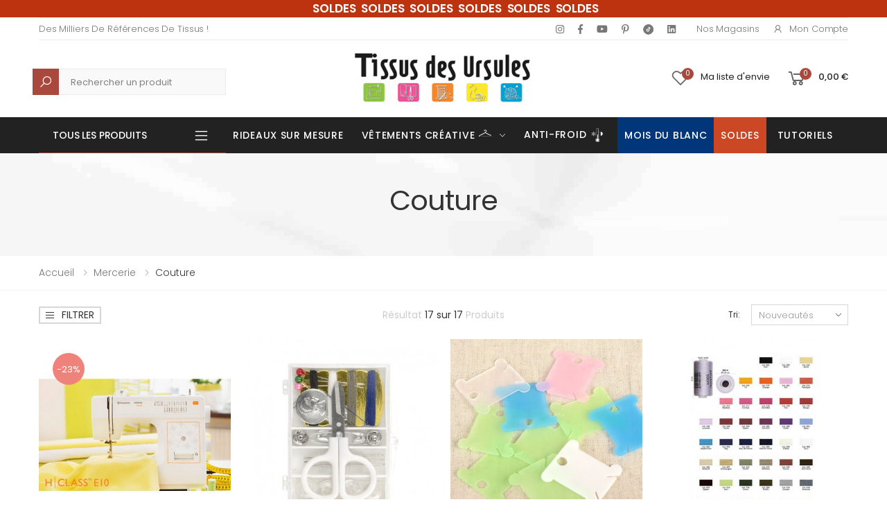

--- FILE ---
content_type: text/html; charset=utf-8
request_url: https://www.google.com/recaptcha/api2/anchor?ar=1&k=6LcOW64iAAAAACnjue5Hbv3rKTzOCogBKpe13HeG&co=aHR0cHM6Ly93d3cudGlzc3VzZGVzdXJzdWxlcy5mcjo0NDM.&hl=en&v=PoyoqOPhxBO7pBk68S4YbpHZ&size=normal&anchor-ms=20000&execute-ms=30000&cb=xc9exz2po915
body_size: 49187
content:
<!DOCTYPE HTML><html dir="ltr" lang="en"><head><meta http-equiv="Content-Type" content="text/html; charset=UTF-8">
<meta http-equiv="X-UA-Compatible" content="IE=edge">
<title>reCAPTCHA</title>
<style type="text/css">
/* cyrillic-ext */
@font-face {
  font-family: 'Roboto';
  font-style: normal;
  font-weight: 400;
  font-stretch: 100%;
  src: url(//fonts.gstatic.com/s/roboto/v48/KFO7CnqEu92Fr1ME7kSn66aGLdTylUAMa3GUBHMdazTgWw.woff2) format('woff2');
  unicode-range: U+0460-052F, U+1C80-1C8A, U+20B4, U+2DE0-2DFF, U+A640-A69F, U+FE2E-FE2F;
}
/* cyrillic */
@font-face {
  font-family: 'Roboto';
  font-style: normal;
  font-weight: 400;
  font-stretch: 100%;
  src: url(//fonts.gstatic.com/s/roboto/v48/KFO7CnqEu92Fr1ME7kSn66aGLdTylUAMa3iUBHMdazTgWw.woff2) format('woff2');
  unicode-range: U+0301, U+0400-045F, U+0490-0491, U+04B0-04B1, U+2116;
}
/* greek-ext */
@font-face {
  font-family: 'Roboto';
  font-style: normal;
  font-weight: 400;
  font-stretch: 100%;
  src: url(//fonts.gstatic.com/s/roboto/v48/KFO7CnqEu92Fr1ME7kSn66aGLdTylUAMa3CUBHMdazTgWw.woff2) format('woff2');
  unicode-range: U+1F00-1FFF;
}
/* greek */
@font-face {
  font-family: 'Roboto';
  font-style: normal;
  font-weight: 400;
  font-stretch: 100%;
  src: url(//fonts.gstatic.com/s/roboto/v48/KFO7CnqEu92Fr1ME7kSn66aGLdTylUAMa3-UBHMdazTgWw.woff2) format('woff2');
  unicode-range: U+0370-0377, U+037A-037F, U+0384-038A, U+038C, U+038E-03A1, U+03A3-03FF;
}
/* math */
@font-face {
  font-family: 'Roboto';
  font-style: normal;
  font-weight: 400;
  font-stretch: 100%;
  src: url(//fonts.gstatic.com/s/roboto/v48/KFO7CnqEu92Fr1ME7kSn66aGLdTylUAMawCUBHMdazTgWw.woff2) format('woff2');
  unicode-range: U+0302-0303, U+0305, U+0307-0308, U+0310, U+0312, U+0315, U+031A, U+0326-0327, U+032C, U+032F-0330, U+0332-0333, U+0338, U+033A, U+0346, U+034D, U+0391-03A1, U+03A3-03A9, U+03B1-03C9, U+03D1, U+03D5-03D6, U+03F0-03F1, U+03F4-03F5, U+2016-2017, U+2034-2038, U+203C, U+2040, U+2043, U+2047, U+2050, U+2057, U+205F, U+2070-2071, U+2074-208E, U+2090-209C, U+20D0-20DC, U+20E1, U+20E5-20EF, U+2100-2112, U+2114-2115, U+2117-2121, U+2123-214F, U+2190, U+2192, U+2194-21AE, U+21B0-21E5, U+21F1-21F2, U+21F4-2211, U+2213-2214, U+2216-22FF, U+2308-230B, U+2310, U+2319, U+231C-2321, U+2336-237A, U+237C, U+2395, U+239B-23B7, U+23D0, U+23DC-23E1, U+2474-2475, U+25AF, U+25B3, U+25B7, U+25BD, U+25C1, U+25CA, U+25CC, U+25FB, U+266D-266F, U+27C0-27FF, U+2900-2AFF, U+2B0E-2B11, U+2B30-2B4C, U+2BFE, U+3030, U+FF5B, U+FF5D, U+1D400-1D7FF, U+1EE00-1EEFF;
}
/* symbols */
@font-face {
  font-family: 'Roboto';
  font-style: normal;
  font-weight: 400;
  font-stretch: 100%;
  src: url(//fonts.gstatic.com/s/roboto/v48/KFO7CnqEu92Fr1ME7kSn66aGLdTylUAMaxKUBHMdazTgWw.woff2) format('woff2');
  unicode-range: U+0001-000C, U+000E-001F, U+007F-009F, U+20DD-20E0, U+20E2-20E4, U+2150-218F, U+2190, U+2192, U+2194-2199, U+21AF, U+21E6-21F0, U+21F3, U+2218-2219, U+2299, U+22C4-22C6, U+2300-243F, U+2440-244A, U+2460-24FF, U+25A0-27BF, U+2800-28FF, U+2921-2922, U+2981, U+29BF, U+29EB, U+2B00-2BFF, U+4DC0-4DFF, U+FFF9-FFFB, U+10140-1018E, U+10190-1019C, U+101A0, U+101D0-101FD, U+102E0-102FB, U+10E60-10E7E, U+1D2C0-1D2D3, U+1D2E0-1D37F, U+1F000-1F0FF, U+1F100-1F1AD, U+1F1E6-1F1FF, U+1F30D-1F30F, U+1F315, U+1F31C, U+1F31E, U+1F320-1F32C, U+1F336, U+1F378, U+1F37D, U+1F382, U+1F393-1F39F, U+1F3A7-1F3A8, U+1F3AC-1F3AF, U+1F3C2, U+1F3C4-1F3C6, U+1F3CA-1F3CE, U+1F3D4-1F3E0, U+1F3ED, U+1F3F1-1F3F3, U+1F3F5-1F3F7, U+1F408, U+1F415, U+1F41F, U+1F426, U+1F43F, U+1F441-1F442, U+1F444, U+1F446-1F449, U+1F44C-1F44E, U+1F453, U+1F46A, U+1F47D, U+1F4A3, U+1F4B0, U+1F4B3, U+1F4B9, U+1F4BB, U+1F4BF, U+1F4C8-1F4CB, U+1F4D6, U+1F4DA, U+1F4DF, U+1F4E3-1F4E6, U+1F4EA-1F4ED, U+1F4F7, U+1F4F9-1F4FB, U+1F4FD-1F4FE, U+1F503, U+1F507-1F50B, U+1F50D, U+1F512-1F513, U+1F53E-1F54A, U+1F54F-1F5FA, U+1F610, U+1F650-1F67F, U+1F687, U+1F68D, U+1F691, U+1F694, U+1F698, U+1F6AD, U+1F6B2, U+1F6B9-1F6BA, U+1F6BC, U+1F6C6-1F6CF, U+1F6D3-1F6D7, U+1F6E0-1F6EA, U+1F6F0-1F6F3, U+1F6F7-1F6FC, U+1F700-1F7FF, U+1F800-1F80B, U+1F810-1F847, U+1F850-1F859, U+1F860-1F887, U+1F890-1F8AD, U+1F8B0-1F8BB, U+1F8C0-1F8C1, U+1F900-1F90B, U+1F93B, U+1F946, U+1F984, U+1F996, U+1F9E9, U+1FA00-1FA6F, U+1FA70-1FA7C, U+1FA80-1FA89, U+1FA8F-1FAC6, U+1FACE-1FADC, U+1FADF-1FAE9, U+1FAF0-1FAF8, U+1FB00-1FBFF;
}
/* vietnamese */
@font-face {
  font-family: 'Roboto';
  font-style: normal;
  font-weight: 400;
  font-stretch: 100%;
  src: url(//fonts.gstatic.com/s/roboto/v48/KFO7CnqEu92Fr1ME7kSn66aGLdTylUAMa3OUBHMdazTgWw.woff2) format('woff2');
  unicode-range: U+0102-0103, U+0110-0111, U+0128-0129, U+0168-0169, U+01A0-01A1, U+01AF-01B0, U+0300-0301, U+0303-0304, U+0308-0309, U+0323, U+0329, U+1EA0-1EF9, U+20AB;
}
/* latin-ext */
@font-face {
  font-family: 'Roboto';
  font-style: normal;
  font-weight: 400;
  font-stretch: 100%;
  src: url(//fonts.gstatic.com/s/roboto/v48/KFO7CnqEu92Fr1ME7kSn66aGLdTylUAMa3KUBHMdazTgWw.woff2) format('woff2');
  unicode-range: U+0100-02BA, U+02BD-02C5, U+02C7-02CC, U+02CE-02D7, U+02DD-02FF, U+0304, U+0308, U+0329, U+1D00-1DBF, U+1E00-1E9F, U+1EF2-1EFF, U+2020, U+20A0-20AB, U+20AD-20C0, U+2113, U+2C60-2C7F, U+A720-A7FF;
}
/* latin */
@font-face {
  font-family: 'Roboto';
  font-style: normal;
  font-weight: 400;
  font-stretch: 100%;
  src: url(//fonts.gstatic.com/s/roboto/v48/KFO7CnqEu92Fr1ME7kSn66aGLdTylUAMa3yUBHMdazQ.woff2) format('woff2');
  unicode-range: U+0000-00FF, U+0131, U+0152-0153, U+02BB-02BC, U+02C6, U+02DA, U+02DC, U+0304, U+0308, U+0329, U+2000-206F, U+20AC, U+2122, U+2191, U+2193, U+2212, U+2215, U+FEFF, U+FFFD;
}
/* cyrillic-ext */
@font-face {
  font-family: 'Roboto';
  font-style: normal;
  font-weight: 500;
  font-stretch: 100%;
  src: url(//fonts.gstatic.com/s/roboto/v48/KFO7CnqEu92Fr1ME7kSn66aGLdTylUAMa3GUBHMdazTgWw.woff2) format('woff2');
  unicode-range: U+0460-052F, U+1C80-1C8A, U+20B4, U+2DE0-2DFF, U+A640-A69F, U+FE2E-FE2F;
}
/* cyrillic */
@font-face {
  font-family: 'Roboto';
  font-style: normal;
  font-weight: 500;
  font-stretch: 100%;
  src: url(//fonts.gstatic.com/s/roboto/v48/KFO7CnqEu92Fr1ME7kSn66aGLdTylUAMa3iUBHMdazTgWw.woff2) format('woff2');
  unicode-range: U+0301, U+0400-045F, U+0490-0491, U+04B0-04B1, U+2116;
}
/* greek-ext */
@font-face {
  font-family: 'Roboto';
  font-style: normal;
  font-weight: 500;
  font-stretch: 100%;
  src: url(//fonts.gstatic.com/s/roboto/v48/KFO7CnqEu92Fr1ME7kSn66aGLdTylUAMa3CUBHMdazTgWw.woff2) format('woff2');
  unicode-range: U+1F00-1FFF;
}
/* greek */
@font-face {
  font-family: 'Roboto';
  font-style: normal;
  font-weight: 500;
  font-stretch: 100%;
  src: url(//fonts.gstatic.com/s/roboto/v48/KFO7CnqEu92Fr1ME7kSn66aGLdTylUAMa3-UBHMdazTgWw.woff2) format('woff2');
  unicode-range: U+0370-0377, U+037A-037F, U+0384-038A, U+038C, U+038E-03A1, U+03A3-03FF;
}
/* math */
@font-face {
  font-family: 'Roboto';
  font-style: normal;
  font-weight: 500;
  font-stretch: 100%;
  src: url(//fonts.gstatic.com/s/roboto/v48/KFO7CnqEu92Fr1ME7kSn66aGLdTylUAMawCUBHMdazTgWw.woff2) format('woff2');
  unicode-range: U+0302-0303, U+0305, U+0307-0308, U+0310, U+0312, U+0315, U+031A, U+0326-0327, U+032C, U+032F-0330, U+0332-0333, U+0338, U+033A, U+0346, U+034D, U+0391-03A1, U+03A3-03A9, U+03B1-03C9, U+03D1, U+03D5-03D6, U+03F0-03F1, U+03F4-03F5, U+2016-2017, U+2034-2038, U+203C, U+2040, U+2043, U+2047, U+2050, U+2057, U+205F, U+2070-2071, U+2074-208E, U+2090-209C, U+20D0-20DC, U+20E1, U+20E5-20EF, U+2100-2112, U+2114-2115, U+2117-2121, U+2123-214F, U+2190, U+2192, U+2194-21AE, U+21B0-21E5, U+21F1-21F2, U+21F4-2211, U+2213-2214, U+2216-22FF, U+2308-230B, U+2310, U+2319, U+231C-2321, U+2336-237A, U+237C, U+2395, U+239B-23B7, U+23D0, U+23DC-23E1, U+2474-2475, U+25AF, U+25B3, U+25B7, U+25BD, U+25C1, U+25CA, U+25CC, U+25FB, U+266D-266F, U+27C0-27FF, U+2900-2AFF, U+2B0E-2B11, U+2B30-2B4C, U+2BFE, U+3030, U+FF5B, U+FF5D, U+1D400-1D7FF, U+1EE00-1EEFF;
}
/* symbols */
@font-face {
  font-family: 'Roboto';
  font-style: normal;
  font-weight: 500;
  font-stretch: 100%;
  src: url(//fonts.gstatic.com/s/roboto/v48/KFO7CnqEu92Fr1ME7kSn66aGLdTylUAMaxKUBHMdazTgWw.woff2) format('woff2');
  unicode-range: U+0001-000C, U+000E-001F, U+007F-009F, U+20DD-20E0, U+20E2-20E4, U+2150-218F, U+2190, U+2192, U+2194-2199, U+21AF, U+21E6-21F0, U+21F3, U+2218-2219, U+2299, U+22C4-22C6, U+2300-243F, U+2440-244A, U+2460-24FF, U+25A0-27BF, U+2800-28FF, U+2921-2922, U+2981, U+29BF, U+29EB, U+2B00-2BFF, U+4DC0-4DFF, U+FFF9-FFFB, U+10140-1018E, U+10190-1019C, U+101A0, U+101D0-101FD, U+102E0-102FB, U+10E60-10E7E, U+1D2C0-1D2D3, U+1D2E0-1D37F, U+1F000-1F0FF, U+1F100-1F1AD, U+1F1E6-1F1FF, U+1F30D-1F30F, U+1F315, U+1F31C, U+1F31E, U+1F320-1F32C, U+1F336, U+1F378, U+1F37D, U+1F382, U+1F393-1F39F, U+1F3A7-1F3A8, U+1F3AC-1F3AF, U+1F3C2, U+1F3C4-1F3C6, U+1F3CA-1F3CE, U+1F3D4-1F3E0, U+1F3ED, U+1F3F1-1F3F3, U+1F3F5-1F3F7, U+1F408, U+1F415, U+1F41F, U+1F426, U+1F43F, U+1F441-1F442, U+1F444, U+1F446-1F449, U+1F44C-1F44E, U+1F453, U+1F46A, U+1F47D, U+1F4A3, U+1F4B0, U+1F4B3, U+1F4B9, U+1F4BB, U+1F4BF, U+1F4C8-1F4CB, U+1F4D6, U+1F4DA, U+1F4DF, U+1F4E3-1F4E6, U+1F4EA-1F4ED, U+1F4F7, U+1F4F9-1F4FB, U+1F4FD-1F4FE, U+1F503, U+1F507-1F50B, U+1F50D, U+1F512-1F513, U+1F53E-1F54A, U+1F54F-1F5FA, U+1F610, U+1F650-1F67F, U+1F687, U+1F68D, U+1F691, U+1F694, U+1F698, U+1F6AD, U+1F6B2, U+1F6B9-1F6BA, U+1F6BC, U+1F6C6-1F6CF, U+1F6D3-1F6D7, U+1F6E0-1F6EA, U+1F6F0-1F6F3, U+1F6F7-1F6FC, U+1F700-1F7FF, U+1F800-1F80B, U+1F810-1F847, U+1F850-1F859, U+1F860-1F887, U+1F890-1F8AD, U+1F8B0-1F8BB, U+1F8C0-1F8C1, U+1F900-1F90B, U+1F93B, U+1F946, U+1F984, U+1F996, U+1F9E9, U+1FA00-1FA6F, U+1FA70-1FA7C, U+1FA80-1FA89, U+1FA8F-1FAC6, U+1FACE-1FADC, U+1FADF-1FAE9, U+1FAF0-1FAF8, U+1FB00-1FBFF;
}
/* vietnamese */
@font-face {
  font-family: 'Roboto';
  font-style: normal;
  font-weight: 500;
  font-stretch: 100%;
  src: url(//fonts.gstatic.com/s/roboto/v48/KFO7CnqEu92Fr1ME7kSn66aGLdTylUAMa3OUBHMdazTgWw.woff2) format('woff2');
  unicode-range: U+0102-0103, U+0110-0111, U+0128-0129, U+0168-0169, U+01A0-01A1, U+01AF-01B0, U+0300-0301, U+0303-0304, U+0308-0309, U+0323, U+0329, U+1EA0-1EF9, U+20AB;
}
/* latin-ext */
@font-face {
  font-family: 'Roboto';
  font-style: normal;
  font-weight: 500;
  font-stretch: 100%;
  src: url(//fonts.gstatic.com/s/roboto/v48/KFO7CnqEu92Fr1ME7kSn66aGLdTylUAMa3KUBHMdazTgWw.woff2) format('woff2');
  unicode-range: U+0100-02BA, U+02BD-02C5, U+02C7-02CC, U+02CE-02D7, U+02DD-02FF, U+0304, U+0308, U+0329, U+1D00-1DBF, U+1E00-1E9F, U+1EF2-1EFF, U+2020, U+20A0-20AB, U+20AD-20C0, U+2113, U+2C60-2C7F, U+A720-A7FF;
}
/* latin */
@font-face {
  font-family: 'Roboto';
  font-style: normal;
  font-weight: 500;
  font-stretch: 100%;
  src: url(//fonts.gstatic.com/s/roboto/v48/KFO7CnqEu92Fr1ME7kSn66aGLdTylUAMa3yUBHMdazQ.woff2) format('woff2');
  unicode-range: U+0000-00FF, U+0131, U+0152-0153, U+02BB-02BC, U+02C6, U+02DA, U+02DC, U+0304, U+0308, U+0329, U+2000-206F, U+20AC, U+2122, U+2191, U+2193, U+2212, U+2215, U+FEFF, U+FFFD;
}
/* cyrillic-ext */
@font-face {
  font-family: 'Roboto';
  font-style: normal;
  font-weight: 900;
  font-stretch: 100%;
  src: url(//fonts.gstatic.com/s/roboto/v48/KFO7CnqEu92Fr1ME7kSn66aGLdTylUAMa3GUBHMdazTgWw.woff2) format('woff2');
  unicode-range: U+0460-052F, U+1C80-1C8A, U+20B4, U+2DE0-2DFF, U+A640-A69F, U+FE2E-FE2F;
}
/* cyrillic */
@font-face {
  font-family: 'Roboto';
  font-style: normal;
  font-weight: 900;
  font-stretch: 100%;
  src: url(//fonts.gstatic.com/s/roboto/v48/KFO7CnqEu92Fr1ME7kSn66aGLdTylUAMa3iUBHMdazTgWw.woff2) format('woff2');
  unicode-range: U+0301, U+0400-045F, U+0490-0491, U+04B0-04B1, U+2116;
}
/* greek-ext */
@font-face {
  font-family: 'Roboto';
  font-style: normal;
  font-weight: 900;
  font-stretch: 100%;
  src: url(//fonts.gstatic.com/s/roboto/v48/KFO7CnqEu92Fr1ME7kSn66aGLdTylUAMa3CUBHMdazTgWw.woff2) format('woff2');
  unicode-range: U+1F00-1FFF;
}
/* greek */
@font-face {
  font-family: 'Roboto';
  font-style: normal;
  font-weight: 900;
  font-stretch: 100%;
  src: url(//fonts.gstatic.com/s/roboto/v48/KFO7CnqEu92Fr1ME7kSn66aGLdTylUAMa3-UBHMdazTgWw.woff2) format('woff2');
  unicode-range: U+0370-0377, U+037A-037F, U+0384-038A, U+038C, U+038E-03A1, U+03A3-03FF;
}
/* math */
@font-face {
  font-family: 'Roboto';
  font-style: normal;
  font-weight: 900;
  font-stretch: 100%;
  src: url(//fonts.gstatic.com/s/roboto/v48/KFO7CnqEu92Fr1ME7kSn66aGLdTylUAMawCUBHMdazTgWw.woff2) format('woff2');
  unicode-range: U+0302-0303, U+0305, U+0307-0308, U+0310, U+0312, U+0315, U+031A, U+0326-0327, U+032C, U+032F-0330, U+0332-0333, U+0338, U+033A, U+0346, U+034D, U+0391-03A1, U+03A3-03A9, U+03B1-03C9, U+03D1, U+03D5-03D6, U+03F0-03F1, U+03F4-03F5, U+2016-2017, U+2034-2038, U+203C, U+2040, U+2043, U+2047, U+2050, U+2057, U+205F, U+2070-2071, U+2074-208E, U+2090-209C, U+20D0-20DC, U+20E1, U+20E5-20EF, U+2100-2112, U+2114-2115, U+2117-2121, U+2123-214F, U+2190, U+2192, U+2194-21AE, U+21B0-21E5, U+21F1-21F2, U+21F4-2211, U+2213-2214, U+2216-22FF, U+2308-230B, U+2310, U+2319, U+231C-2321, U+2336-237A, U+237C, U+2395, U+239B-23B7, U+23D0, U+23DC-23E1, U+2474-2475, U+25AF, U+25B3, U+25B7, U+25BD, U+25C1, U+25CA, U+25CC, U+25FB, U+266D-266F, U+27C0-27FF, U+2900-2AFF, U+2B0E-2B11, U+2B30-2B4C, U+2BFE, U+3030, U+FF5B, U+FF5D, U+1D400-1D7FF, U+1EE00-1EEFF;
}
/* symbols */
@font-face {
  font-family: 'Roboto';
  font-style: normal;
  font-weight: 900;
  font-stretch: 100%;
  src: url(//fonts.gstatic.com/s/roboto/v48/KFO7CnqEu92Fr1ME7kSn66aGLdTylUAMaxKUBHMdazTgWw.woff2) format('woff2');
  unicode-range: U+0001-000C, U+000E-001F, U+007F-009F, U+20DD-20E0, U+20E2-20E4, U+2150-218F, U+2190, U+2192, U+2194-2199, U+21AF, U+21E6-21F0, U+21F3, U+2218-2219, U+2299, U+22C4-22C6, U+2300-243F, U+2440-244A, U+2460-24FF, U+25A0-27BF, U+2800-28FF, U+2921-2922, U+2981, U+29BF, U+29EB, U+2B00-2BFF, U+4DC0-4DFF, U+FFF9-FFFB, U+10140-1018E, U+10190-1019C, U+101A0, U+101D0-101FD, U+102E0-102FB, U+10E60-10E7E, U+1D2C0-1D2D3, U+1D2E0-1D37F, U+1F000-1F0FF, U+1F100-1F1AD, U+1F1E6-1F1FF, U+1F30D-1F30F, U+1F315, U+1F31C, U+1F31E, U+1F320-1F32C, U+1F336, U+1F378, U+1F37D, U+1F382, U+1F393-1F39F, U+1F3A7-1F3A8, U+1F3AC-1F3AF, U+1F3C2, U+1F3C4-1F3C6, U+1F3CA-1F3CE, U+1F3D4-1F3E0, U+1F3ED, U+1F3F1-1F3F3, U+1F3F5-1F3F7, U+1F408, U+1F415, U+1F41F, U+1F426, U+1F43F, U+1F441-1F442, U+1F444, U+1F446-1F449, U+1F44C-1F44E, U+1F453, U+1F46A, U+1F47D, U+1F4A3, U+1F4B0, U+1F4B3, U+1F4B9, U+1F4BB, U+1F4BF, U+1F4C8-1F4CB, U+1F4D6, U+1F4DA, U+1F4DF, U+1F4E3-1F4E6, U+1F4EA-1F4ED, U+1F4F7, U+1F4F9-1F4FB, U+1F4FD-1F4FE, U+1F503, U+1F507-1F50B, U+1F50D, U+1F512-1F513, U+1F53E-1F54A, U+1F54F-1F5FA, U+1F610, U+1F650-1F67F, U+1F687, U+1F68D, U+1F691, U+1F694, U+1F698, U+1F6AD, U+1F6B2, U+1F6B9-1F6BA, U+1F6BC, U+1F6C6-1F6CF, U+1F6D3-1F6D7, U+1F6E0-1F6EA, U+1F6F0-1F6F3, U+1F6F7-1F6FC, U+1F700-1F7FF, U+1F800-1F80B, U+1F810-1F847, U+1F850-1F859, U+1F860-1F887, U+1F890-1F8AD, U+1F8B0-1F8BB, U+1F8C0-1F8C1, U+1F900-1F90B, U+1F93B, U+1F946, U+1F984, U+1F996, U+1F9E9, U+1FA00-1FA6F, U+1FA70-1FA7C, U+1FA80-1FA89, U+1FA8F-1FAC6, U+1FACE-1FADC, U+1FADF-1FAE9, U+1FAF0-1FAF8, U+1FB00-1FBFF;
}
/* vietnamese */
@font-face {
  font-family: 'Roboto';
  font-style: normal;
  font-weight: 900;
  font-stretch: 100%;
  src: url(//fonts.gstatic.com/s/roboto/v48/KFO7CnqEu92Fr1ME7kSn66aGLdTylUAMa3OUBHMdazTgWw.woff2) format('woff2');
  unicode-range: U+0102-0103, U+0110-0111, U+0128-0129, U+0168-0169, U+01A0-01A1, U+01AF-01B0, U+0300-0301, U+0303-0304, U+0308-0309, U+0323, U+0329, U+1EA0-1EF9, U+20AB;
}
/* latin-ext */
@font-face {
  font-family: 'Roboto';
  font-style: normal;
  font-weight: 900;
  font-stretch: 100%;
  src: url(//fonts.gstatic.com/s/roboto/v48/KFO7CnqEu92Fr1ME7kSn66aGLdTylUAMa3KUBHMdazTgWw.woff2) format('woff2');
  unicode-range: U+0100-02BA, U+02BD-02C5, U+02C7-02CC, U+02CE-02D7, U+02DD-02FF, U+0304, U+0308, U+0329, U+1D00-1DBF, U+1E00-1E9F, U+1EF2-1EFF, U+2020, U+20A0-20AB, U+20AD-20C0, U+2113, U+2C60-2C7F, U+A720-A7FF;
}
/* latin */
@font-face {
  font-family: 'Roboto';
  font-style: normal;
  font-weight: 900;
  font-stretch: 100%;
  src: url(//fonts.gstatic.com/s/roboto/v48/KFO7CnqEu92Fr1ME7kSn66aGLdTylUAMa3yUBHMdazQ.woff2) format('woff2');
  unicode-range: U+0000-00FF, U+0131, U+0152-0153, U+02BB-02BC, U+02C6, U+02DA, U+02DC, U+0304, U+0308, U+0329, U+2000-206F, U+20AC, U+2122, U+2191, U+2193, U+2212, U+2215, U+FEFF, U+FFFD;
}

</style>
<link rel="stylesheet" type="text/css" href="https://www.gstatic.com/recaptcha/releases/PoyoqOPhxBO7pBk68S4YbpHZ/styles__ltr.css">
<script nonce="hVP36YpFeTMalylR5jG4Ug" type="text/javascript">window['__recaptcha_api'] = 'https://www.google.com/recaptcha/api2/';</script>
<script type="text/javascript" src="https://www.gstatic.com/recaptcha/releases/PoyoqOPhxBO7pBk68S4YbpHZ/recaptcha__en.js" nonce="hVP36YpFeTMalylR5jG4Ug">
      
    </script></head>
<body><div id="rc-anchor-alert" class="rc-anchor-alert"></div>
<input type="hidden" id="recaptcha-token" value="[base64]">
<script type="text/javascript" nonce="hVP36YpFeTMalylR5jG4Ug">
      recaptcha.anchor.Main.init("[\x22ainput\x22,[\x22bgdata\x22,\x22\x22,\[base64]/[base64]/[base64]/[base64]/[base64]/UltsKytdPUU6KEU8MjA0OD9SW2wrK109RT4+NnwxOTI6KChFJjY0NTEyKT09NTUyOTYmJk0rMTxjLmxlbmd0aCYmKGMuY2hhckNvZGVBdChNKzEpJjY0NTEyKT09NTYzMjA/[base64]/[base64]/[base64]/[base64]/[base64]/[base64]/[base64]\x22,\[base64]\x22,\[base64]/[base64]/Cs8OnO8KSRcKow6wBQ8OJw7/Dt8O0w4VocsKfw73DtRhoesKHwqDCmm7CsMKQWXd0Z8ORE8K+w4t7IMKzwpojelAiw7sVwoc7w4/[base64]/Cql8oIsOFO8KBw5vDuMKpViDDn8KKUnHDucOPFMOvDj4/AsO6wpDDosKWwoDCvnDDkcOHDcKHw5XDisKpb8KPG8K2w6VcE3MWw6vCsEHCq8O+Q1bDnVnCj349w7/DgC1BLcKvwozCo2/Cow5rw44RwrPCh3PCkwLDhX7DhsKOBsOLw59RfsOcKUjDtMOlw7/[base64]/[base64]/[base64]/Cg8KZw6fDijXDscKgw4LClkdlw6hFdsOqEwN2TsO4dcOww4fCiRXCnng0M2bCs8OUR3wCTQZkw4/DrcKSGMOew4Jbw7FUIS5yWMKIG8Klw5bDlMOaO8KXwrlJw7PDnyPCuMKpw5rDuAMdw4NDwr/DmsKqdzE9RsOHfcKrdcO4w4xgw5MzdBTDgkR9VsKzwqVswpbDkwrDuinCrBTDocOlw5bCi8KjfxkEYMOvw73DrsOsw4rChMOqLkLCi2zDh8OsdMK/woJkw6DCk8KcwqJ4w6kOchk6wqrCt8KUBsKVw5hkwrLCinHCtyPDpcO+wrDDjcKDYMK2wr4cwo7CmcOGw5NGwr/DrgDDsjbDh0guwobCq0bCkBRBeMKjZMO7w7Zuw7/[base64]/CkjjCkTA3wqspwpPDl8OAw5zCrFwoXcOef8K+Txt3dxfDozTCpcKDwpXDnjNDw6/DocKZK8K6GsO5cMKmwrHCrEDDmMOow5BHw7lFwq/DtDvCqjUeBcOOw5LCm8Kwwqc+SMOEw7vClcOEOTHDrzPDiA7DtHk0XH/DrsOUwol4Am7DrURdDHIcwrt2w4XCoT5lTcOIw4ZCVsKXShgBw5EMa8OOw6Muw7V4YWJMYsKuwrldWFvDsMKaJMKEw74vJ8O/[base64]/DtnArwqxmw4jDk8OmfyTCtFvDmHDDtRpFw7HCjUHDqjHDg3zCkcKOw6XCogUVUMOjwrPDrBVFwo7DoUbChmfDk8Orb8K/[base64]/[base64]/CmLDlG5Pwo9pw7YTD8OjWMKvwrPDsApXIMObQTjCtsKnwoPCu8O2wozDn8OEw5zDuQTDrcKLHcKxwoMTw43CoW3DtlHCuEsYw5IWVsOBAinDmsKVw6QWRsO6OVHCjTkZw6TDjsO5TcKyw50wBMO8wrJOf8Oaw58/BcKcJsOCYTtNwoLDiQjDlMOkIsKHwp7Cu8OZwqZpw4zCu3XCpMOLw4rCh2jDs8Kpwrc2w7DDixNRw5R+ACXDrsKZwqXCgQATe8OGHsKqIjtlIVjDl8K2w6LCgMKQwpdUwonCh8OXTz4wwr3Ctn/CmcKTwrU/F8KNwojDqMK2NArDtMKhblXChn8JwofDqAUmw6NNw5ACw5wsw6zDo8OsGsO3w4djczYae8OpwoZiwpwJdRdoMi/CnX7Chmwtw4PDp3hHRXMjw7wRw4zCt8OCCsKQw4/ClcK5BMK/HcK5wowew57CikkewqoBwrRODMOQw6/CgsOHTVzCr8OswoFRGsOTw6LCicK5I8KCwrZDRRjDjFsEw4TClRzDu8OFIcOYESFmw4fCqgAlwqdffsOzA2fDg8O6w7Y7w5zChcKieMOFw7cUDMKXBsObw5kZwp1Uw5nCscK8wr8lw4bDtMKMwoHDjsOdOcOvw7BQbX9dFcK8RHLDvXnCqT/[base64]/DhjfDunXDqDBufsO/[base64]/Co1rDqXctw6BmdQ91Kxtew4NRcx94w47CnQ1KJMOhbcK/LS9iKgDDicK8wrlRwrXCpGYCwo/CmSh5NMK1SsKYRHrCqnHDncKvAMOBwpXDg8OERcKEZMK2OTE9w7F/woLCjn9/SsO/wrUrwpnCncKTTxPDjMOEw6p0KnjCgQRXwqzDlHLDv8OhKMOXSsOeNsOpXCPDk28rCMKNVMO1w6/CnFBcGsO4wpR1MynCucO/wqjDk8OrFUFlwo/CpE3DnRY9w5N0wol/wp/CpD8Mw5o4wrJFw5fCgMKqwrUeSCYuY2hoDSfCoG7DoMKHwotHw7xjM8Oqwq9FVzhcw78Ew6/Dn8Krw4RFEHrDp8KrD8Oea8Kbw6PChcO/NkvDtH80OsKEa8OcwozCoEoLLTl4GsOERsKBKMKGwoVuwpvCkMKODQfCn8KVwo5zwrk9w4/Coho4w7QFZSs+w7rCt0RtA2odw7XDv0VKVknDg8Kjeh/Dh8O1woURw5tTdcONfCVPc8OIBwdVw4RQwoEGwrrDoMOBwpocFyRpwqx+BcObwpHCgGU6VQYSwrQUCCrCpcKUwp9fw7QBwpLCo8Oqw7kpw4lnwrHDgMK7w5fDqGXDvMKZdgMvKll1w4x0wr9uGcOvw4PDjwtdM0/Dq8KXwp9SwpIhYsKqwrtRVljCpithwq0twqzCnA/CiBtowp7DhG/Ch2LCvsOawrB9BwtTwq5QCcOkIsKMw6HCix3CpA/DjWzDmMKtw7jCgsKkYMOgVsOqw7xNw44BTEAUfcOmHcOxwq0/[base64]/DmRTDmC46w4jCoXF/w4XDnC1ww4bDggslSEYkAmPDkMKrDAhHY8KLfDo5wotNNBEnWQ5gEnsdw7bDoMKmw4DDiSzDvSJPwpQ4w7DCi1nCvMOZw4pvGSRWLMKew47DvFY2w67CrcOcFXTCm8OkQsOVwq0Nw5bDpHhEEC0SDx7Cj2xVVsOYwoopw7Uqwq9pwrbCq8OOw4d4dkgVH8O/w49PacKPWsOPEivDp0QZw4rCgFnDgMKtR27DpcOUwpPCpkIcwqLChsKbSsOFwq3Do1c/Kw3Cm8Kqw4LCocKSEh9IazIUdcKPwpTDvsK/wrjCs1LDuQ3DosKyw4DDp3RfWsO2R8O2d01/S8O1wqoewqEUUFHDmsOYVBZUK8O8wpzCuR1tw5lkEy41fxPCqlzChcO4w5HCtsO5QxDDnMOwwpHDnMKWEXRPM1/DqMOTSVfDsRw/[base64]/Ciz7CvQRIOMKjwoLCtsKHw4/[base64]/CgA0SwpcEw5rCpsK5MsKWw6HDvMKoXsOUJQd8w6hYwopkwr7DliPCksOyNDURw6bDnMKiTCAQw6zCjcOkw4V4woLDg8Ofw4rDmndibXPClAc+wqTDh8O9BD/[base64]/[base64]/[base64]/[base64]/CvMKTwrIDw6LCqMOURmk4c8K5a8Oywo9dUsKmw7hZDTsYwrPCnjAYbcOcfcKXGsOSwo0iJsKzw6jCiw4gIh8idsO4DMKXw5gSEXDDql4OdMO8wrHDpk3Dln5dwrrDjgrCsMK2w63DmD4eQ3R3B8Oewq09I8KPwrDDl8O8wp3DnDsJw5h/UFRoF8Ovw5XCrSBsbsOjwo7DjlA7BF7CiW0PSMKjV8KKbB7Dh8K8fsKUwpcwwrbDuB/DqgpQEAVjGyTDs8OsLBLDvcKWAMOLd1NELcOCw6NvWsK2wrNHw6bChQ7Ch8KfNWjCpwXDu2bDg8KAw6FZWcK/wr/DicOSC8Okw7TDpMKTwo5awonCpMK3Ni5pwpfDuHdFfS3CpcKcGcOqKABVWcKASsKkF0Jrw7YKHj/DjzjDtUvDmcKaGcOTLMKew4FmKUFnw616LMOvclM1UirDnMOJw6w2SmdWwqQdwpPDkifDisKgw5bDvEoDKg8pcVMTw6xJwoBCw4gPJ8KMasKTUsOsVQ8wbinDrnNHccO6TE8owpvCiVZKwqTDthXChkTCgMK6woHCkMOzNMOxYcK5GU/DjFfDpsOow7LDqsOhMT3CucOjfsKkwoXDrg/DtsKQZMKOOmBbVwI9KcKDwqDCtEvCrMOHDcOkw7LCgxvDjsKLwr4Lwpg1w5cXI8OLBhTDrMKxw5/[base64]/DosKCwo3CgEh2w7/CmsKDdsOqPMKbw7/DgsOedsK1XzIFTh/[base64]/w4gEw5LCnH3CrgPDm8OLw5NiKcORwrfClisyJsO8wqEXwqh7esO0FMKOwqIyaQMFw7sTwowmaSxgw6tSw5dzw6d0w78TKkQdVS0Zw5wBK0x9JMOjEEnDq3F/[base64]/ChcOdw4wzD8K7wrNkI8K6RcKQw7LDqcOjwrfCqMOuwpteMcK6w7UPLCo/wrrCpcOXIyJAegtvwpAAwrgwQsKLe8KLw7B9IsK5wrIzw6BgwrHCsn0jw6hnw4QlBnUVwonCk0tIUsKhw71Qw5wWw7tJScO8w5fDgcKMw4E6f8KvA0HDk23Dj8OhwpvDjnPCjU/DlcKvw6HCunvCoCXDmlrDo8KGwoXCjMO+DcKMw5wYPcOnPMOkGsOgPcKXw4AJw6Iiw43DjcK8wrtiG8K1w63DvyJNZsKLw75/wrgnw4BFw49gVsKWE8O0GMOoIBw+Nz59ZwLDtwXDgcObVsOAwq5yfis1KcOvwrXDuT/DoHJKIsKEw7vChcORw7rDhcKFDMOAw63DsTvCmMO+wrHDhkoEPsOiwqhvwoQbwoFFwroJw69/w5hrCl9+HMKBScKDw496asK6w7rCrMKbw6nCpMKPHMK2BkTDqcKHAHdeLsOaWTTDtsO6R8ObAQxHCcOSH14Kwr7CuiomS8O/wqQtw7vDgMKUwqfCrMKow5bCoATCnwXCmcKoezMXWCYbwpHCmUXDmkHCrQ7DtMKxw5w6w5omw48MV2xPaxXCvVgmw6krwptiw4XDnnbDvzLDqcOvIncPwqPDo8OOw4rDnQPCscK6CcOTw4VDw6AgByovZ8Opw5/[base64]/Do8Khw5/[base64]/CnMKGaQFubcKcwpzCp8O5wp3DlcKEDAkwHC3DsC/DkMKdQlQ9YMOrV8O+w4DDnsOIG8ODw64vQMOJwpN4FcOIwqTDsAZ7wo7DmMK3ZcOEw5VvwqVBw5HCmcOvScK2wrNcw4/[base64]/DkEzCmgwgwqfDpMOcw5oRw5LDpAJTw6XCosK/SsKtHjF/dQsLw6rDjz3DpFtfTTjDv8OtZ8KQw5gcwpx7G8KIw6XDs1/CkUx+w6Q3L8O4YsKMwp/ClHhrw7pLUyvCgsKow5rCgR7Du8KywrV/w5U+LU/ClEEpXHfCsEnDp8KbWsKLcMK4wqbCi8KhwpxIFcKfwoRsYRfDhMKsOVDCujN8BXjDpMOmw5nDksO/wrFRwqTCkMKiwqRtw6FzwrUGw7DCtT5uwr8ywpYXw4g2ScKIW8KqQMKFw48ROcKkwpp7SsOswqUUwpVswoEUw7zCmsO/CcOgw6DCqxcTwoZawocXYiJ7w77Cj8OpwoTCo0TCn8OwKsKDw74+LMOEwod1XH7CosKWwoXDoDzCuMKadMKgw5bDpWDCvcKQwroXwrvDjTEpSCVQasOPwqgawq/ChsK/a8OzwrzCr8Kgw6XCgMOIKz8jPsKQE8KiWC4/J2fChBZQwqI3Vm3DnMK8HMOhW8KfwpkBwpPCsm9lw4DDkMK1RMOcdwbDmMO9w6JLcyzCusKUaVRqwrQKfsOiw7kdw4zDmCLChVTDmR/Cm8K3YcKzwrPDsX/CjcOVwrLDiVxGOcKBLsKyw6DCgkDDp8O9OsKrw5fCicOmJHUFw4/[base64]/[base64]/DpnwLOHIbW8O/[base64]/Dt8OBDhcGf8KkNAbDml/DgsOcDX/CnGwoKcK7wqfCnMO+XsO6w4XDsCRnwqViwplnCDnCosOpNMKNwpsIP1RGbzZoCMOaHipheSfDoxtJAzpTwqHCnxbChsK1w7zDncO6w5AsBBPCscKbw4Ibd2DDp8OzV0p/wqQ4J2wBHMKqw7PDqcKswoJIw68maxrCtGYWBMObw6V2T8KMw5xDwqYqfsONwowPNFwJw51hM8K6w4VlwpbCoMK+CXjCr8KjFQgew6Eaw4NPSiPCqsONblzDqA0vFzU7Yw8Xwr9AbxLDjT7Cp8KCNjFGKsKxBcKMwr5/XQjDkVLDsH0xw49xbXLDucO3wqzDoj/Dq8O3IsOCw6UhST17bgDCiTpcwrnCusOlBTfDtsKAPBFjDMOew7zDmsKUw73ChAzCjcO6L13CpMKcw54KwoPCjwvDmsOqdcOkw5UGOTI9wpvCv0ttS0XCkzE/bEMJw7AHwrbDl8O3w4YiKhEFATkYwpjDrVDCjldvacKSDjbDosOSbxLDogLDrsKcWUR4ecKkw7/[base64]/eljCu3/CisO8w4zDtBdKb8KLwoxlMC1UZ1TDrV5kKcOjw5JLwp4caUHCjH3CnVE7wpEXw57Dl8OWwpnDhMOCLi5zw5AEXsK4SVZVIQLCjiBjMxJdwr4YS2d3emBweVhiCBMHw7RNEx/DsMOrbsO5woDDiSLDl8OWPcOWUl95wqDDn8K2ZD0rwroWQ8KDw6jCnS/[base64]/Dr0dJTEPChcOjw4rCicOBwovCvhJIwpXCisO/woZlw4ADw6MgGlcgw6TDjsKvOh/CpsOGWW7DhUDClcKwG1J9w5oMw5BiwpRUwpHDkVgPw4wJcsKsw64Uw6DDjA9BUMKJwo3DpcOgPsOOdQlUUVkxSgTCtcOJQcOxGMOUw7xxacOgDMOqZ8KdFcK7worCo1LDtxtwGz/[base64]/CtHPDt2RoBcKEe8OGEcOUwpRxYTdQw7APfw0RScOzWm0VMsKXIxwhwqvCrw5bPEpXGsO+w4MEQ3zCucOIUsObwqrCrjY2bMOTw7Q/dsOxOAAJwpJ2X2nDmsOKQsK5woHDrlrCvTEBw4wuXMK3woHDmGVlTcKewrtsKcKXw49EwrXDjcKbEw3DksKmbF/[base64]/CnFXDqcOQw5twQcKpZsKIw5gSw67DqsKXMcKQw5tDwpAewpJZL2LDhnwZwqNRw7NswoLDjsOtcsOSwo/DkW0rw5M7W8O6Y1TCmgh5w6UwIF5qw5fCsU5SWsO6d8OUeMKiPsKKcFjCjQvDn8OgHsKLKgDClnHDlcKvNMO/[base64]/CicOKFxnCgcKBw6Zew6dCwo/[base64]/Cq8Kuw7LCuUlJwrkhwqwAw5rDoA3Ck8KRAhYBwpcDw6bDt8KgwqzCqcOIwp1swojDqsKnw47Dq8KGwrvDvQPCp05LOBxjw7bDuMOrw6lBE3AiASvChgxHHsKbwokUw6LDsMK+w6/Dn8Khw6g3w4khLsKmwocUw6UYJcKuwozClyXCt8O3w7/Dk8OrE8Kgc8OXwrBnLsOOXMOKDVrCj8Kjw4jCuDjCqsKYwqU8wpfCmMK/woTCm3Vywq3Do8OHN8OYXMKsFsO0HMK6w4EKwp7CmMOgw4vCosOcw7nDpMOpT8KBw688wpJeIMKTwq8Bwq/DkhgjHE9Nw5AEwr42Jh12e8OuwrPCocKBw4jCrQDDgV86D8O+U8OfTsOSw53CqMOGFznDv2lZGTXDusOwH8KqPHwnScOuPXzChMOdI8KUwr7CrsOKH8Ocw6vCo07DiC7Cum/DucOIw67DuMKtYEtNOyh/QgnDh8OLw4XCgMKiwp7DmcOtWMKfNz9MKVM4w48UecO7cRvDk8KRw5ojwprCigNCwoPDscOswqTCmgXCjMOtw6HDpcKuwqVGw5Y/LcKnwoPCi8KZE8Owa8OWwq3CsMOSAn/CnirDuGfCtsOnw7ddPxlYGcOrw7hqGMKdwrTDu8KYYzPCpsOWU8OOwqzCscKZVMKoFx0qZgLCk8ODQMKjZ2JXw7bChiISYMO7DRNlwpTDg8KPan/CgcKqw7FFOMKPTsOFwo5Qwq9qPsObw60bbxtodF55TGDDkMKlHMOabADDjsKOBMK5akQZwrTCoMOSa8O2WivCqMObw4ItUsKiw7R2wp0rDjI3FcOvAFzCgyrCk8OzOMObOAHCvsO0wotDwo4swqbDrMOmwpPDv20Iw6sHwq5mXMKRBcOubx8mAMKKw4/CrSdNdlDCo8OIaC1bBMKqUhMdwrJES3jDhsKTIsKVWXrDkn7CrAkFbsO9wrU9fVIjOlrCrcOHHmrCkMOYwr5UKcK+wpTDqsOQQ8O6QMKQwo/CmcKYwpPDhkt3w7XCiMKSX8K+WMO1ZMKvJnrCpmXDtMOvEMOPGmQIwoNiwrrCpkjDpnUsBsKxEGPCgUhfwokzEhnDnijCsknCpXDDtcOPwrDDhsK0wqzCuDjCjmvDisOBwoFiEMKOw4Apw6/CvWBxwqJxWC7DhFfCnsKBwpYrEEbCoSXDg8KBY2HDlm00cHcjwo8AKcKYw6jCocO1PsKyETxcXAY/[base64]/ChMKhP8OQRwUGFxB2bzhsW8OHE8KPwp/CnsOVwq0YwozDq8OQw7lcPsOLcMOZLcOVw6g+wpzCgsO0wpLCs8K/[base64]/DvljDn3XDuHDCoMKXw6wvFivDhRLCg0zCqMKiXMOYw7J/wpkPXcKTbklIw4REclpTwrHCqsKiAMKQKBDDqy/Cg8OIwqDCnw5iwp/[base64]/Cn8OdIcKWCcO+GhxWw6sxwofDkVIgwqnDpm9pSMOjPULCisKzDMO6Rid5MMKawoRNw5U2w5XDozDDpxJ4w5w/SFrCoMOCwovDtcKWw51oWzQ2w7ZewojDjcO5w7UIwo0Xwo/ChHgYw69Rw5NEwosfw4BYw4HCq8KzFjbCpH9sw6wrdhgOw5/CrMOXIsKQDH7DjsKjU8KwwpnDlMOmAcK4wpPCgsOEw7JIw5sKCsKCw4oyw7cvKkoLNmpYPcK/WlPDtMKPf8OcecK9w5xUw7JXb18xP8OdwpzDjj4FIMKCw43CrsOMwpbDsiAywobCsEhVwrgJw5Jew6/[base64]/DlsOlI8O4UcOfEcKze8KhRT3DsBrCvArDkUrCv8OeNRHCl3HDlMKgwpArwpLDlwtGwq/[base64]/wqjDjcOvw4UNLMOWwosgw57DjXp5UsOWei3DiMONLQnDgm/CtFnCpsKXwrrCjcKuEhDCj8OoKSciwogvCWcow7kLZjjDnDjCtWUKE8O7BMKuw77ChlTDl8KIw5LDkVPDinHDsWvCpMK3w4x2w7EZH2FLI8KUw5fCtirCpcOiwobCqCVgFEheaynDhlZ0w5/[base64]/DtRsew7QZeMKwwqTDksKVwpUIwrdABGzCkVLChGDDjVnCkQxxwpwhOxUNa0NGw5g3WMKswpbCt2bDosO3U2/CnXnDuj3CjV4LX2MYHC4/w4AhBsKcSMK4w6VXKizCtMKIw7rDnALDrMOSUg1ICDLDucOLwpIRw5wawpPDsiNjcMKhHcK0QlvClXIawqbDnsOqwp8BwrVqUcOJw7ZtwpAgw5sxVMKxw7/DisKMKsOQEU3CpjR6wrXCugLDjcKfw7ZTOMKnw6fCkyVsGVbDgWd5H2jDp2FMw7fCtsKGw5BhUGg2CMOyw53DjMO0Q8Ouw7B+woR1ecO6w7hUfcK6KxEjK14Ywr3Ci8KNw7LCqMO8AUEkwqkjDcKfRSPDlkjDv8Krw40MMXlnwrc/wqwqSsOBY8K+w7AHJi98fWTDl8OcQsOrJcOxKMOBw5UGwo8zw5zCvMKnw74/IUjCt8OMw5oTHTHDvMOEwrTDisOGw7B/w6ZUBWrDjTPChQPDkcOXw7HCiiAHVsKGwp/CvH9lLDzCsigxwqtLCMKEeUBQdCrCsWlcw4ZuwpDDtQ7DnXQgwrFxIULCs3rChsOywrFbamDDr8KPwqXCv8Oxwo47Q8OZbTDDlsOJOAhiwq0tSEROVcONHMKvLWfDlS0/[base64]/wqbCkgfCrH8wNsOmAXURwrFPUMKHH8OBw4fCtChAwpFsw4HCiWLCnHXDj8K9PATDnTvClSp+w4YnBnLDhMKXwrsUOsOzwqLDvEbCvn/CuD9MAMOcSMKyLsOBAStwWHMUw6AawpLDglYIPsOTwrbCsMKlwqkTbMOiHMKlw4gQw78SCcKNwqLDjgXDoz7DtsKHUCvDqsKYA8Olw7HCo2wcREvDpCDCrMOVw7Z/OMKLBcK1wqlKw69QaFLChMO/[base64]/ChRJuDMKLw7jChsKMw7tgw51Rf8OAMG7CvjrDjhAUEMKdwrUyw4fDmQhHw453HMKrw6HDvcKXFH/Cv25cwq3DqU9Iwrt5YQPDoCbClcK0w7LCtVvCrSrDowx8UsKcwprCh8Kew7nCsxcmw7zDmsO/cj/DicO7w6jCt8O6UD8jwrfCuRYlPlEOw7zDgcOpwojCsx5pLXfClybDi8KfMsK1LHlZw4PDg8K7FMKywq9mw7hJw67CjlDClksHGSrCjsKGXcKQw7Yww7PDiW3DnX85w5PCvnDClsO/CmUQPiJHQEbDqGNWw6DDlU3DmcOgw7PDpjnDicO6IMKqwo3ChcKaNsOPdibDuXBxc8OzYh/DmcOkSsOfNMKUw6TDn8Kkwp5Xw4fCuUfCk29vP14fQADDvhrCvsOUecKWw5HCj8K9wrrDl8OQwrBdbHFMFBsyVVkEQsObwpbCtz7DglM4wqZrw5LChsKUw78Aw7XClMKPeSs2w4gXdsORXiTDocOADsKvQR0Sw7TDhy7DvsK4CUESHMKMwobDlhsCwrbDvMOkw6Vww5/CvwxFNsOuU8ObLzHDr8KwWRdvwocWI8OVHR3Cp2JSwpAswqIWwo9cZhnCsDfCrm7DqiXDqlLDn8OLUSx2eGY3wqXDq0Qzw7/[base64]/DmEjDgMKuNnAdwpgJw4JOV8K1w6cxV8K8w5HDpHTDuXjDiwsHw4xLwqPDvzLDu8KBasOIwovCu8KOw6c3OBjCiCBWwp14wr9VwopSw4haC8KJNTrCncOTw6/CssKJVEhswrtPYBhaw5bCvyLDgVoXbMKIOXvDkl3DtcK4wqjDuTAXw4bCjcKZw5ERPMKawr3Dpk/DmVjDj0MmwqbCqDDDuHk1EsOHPcK7wpPDixPDqxDDuMKrwooIwpRXOMOYw509w7QlRMKiwqcMUMOBWV1+FcOZXMOjcSoZw7k2wrnCuMO0woJOwpzCnx/DhihdaTTCqzHDjcK4w7F3wqTDkz7CsTw8woHCm8KMw67Cq1MRwqfDjEPCucKcasK5w7HDvcK7wqDDu0wtwqEDwpDCq8OrJsKJwrXCsxA5CAJVa8K5w6diXS0iwqh8c8K9w4PClcOZOVbDvsOvVsOJXcK3P2kvwpHDrcKacnDCrMKBPx/CucKsWMKowqIOTRfCpMO2wqXDvcOdeMKxw4U+w7pjBwUyA0Ftw4TCmMOAB35uHcOow7LCpMOxwqxHwr/DpVJPEcKqw5BDCgLCvsKZw6LDnzHDml3DmMKaw5dCRgFVw4YBw7HDtcKZw5dHwrzDrjp/wrjCkMOQYHt7wop3w4Uow5YLwokCBMOvw7dke2IbSkvCrWIFBFUEwo7CjU1aBEbDjTTDuMKnDsOCUk3CmUZ5KMOtwpHDtSxUw5/CjCHClsOOW8KlPlwrRsKGwpg+w5A4UsOPc8OrGSjDlcKVZFUvwpLCu0BRdsO2w6zCgcKXw6zDk8K3w5J3w4QUwph/w4Bqw6vCmmt+wqcvMgPDr8KAesOpwpxaw5XDrCN7w4NBw7vDnGvDrhzCp8Kkwoh8AsOtIMKbJBfDt8K2UcKjwqZzwpvCnjlXwpw7A3bDljdaw4wNPxhbSETCvcKCwq/[base64]/[base64]/LxslwqDCmsOGwp1qw6Qiw73Ck8OrKXPDsMKtw6UNwpMzSsOERxXCkMOTwr3CrcOZwobDjGcAw5HDhAN6wpw9QQDCj8KwMzJgWC4eFcO5T8OgMFx+JMKsw5LCpFgrwol7QxbDlzd5w6jCqSXDk8KadkVIw7fDhyRiw7/CnF11WnnDnCfCnSbCrMKRwoTDvMOMfVDDrQLDlsOkOiprw7vCiGlAwpsQS8KkHsOkQVJUwrJDOMK5Um4RwpUHwp/Dj8KBAMOmbSLCvhDCsnTDrGvDusOfw5bDr8OXwpF5AcO/AjtZenMxGCHCtmzCmgnCtXvDkWImLMKnT8OAworDmC7DpyfClMKGZjzDoMKTD8O9wozDrMOvXMOEE8KIw4FGGlcxwpTDnHXCvMOmw47CkS/DpWDDtS8bw43CrcOFwp8cTMKNw6fDrW/DhcOXbCPDtcOTwpkfeyRDPcKwP2tKw55TMsK4wqnCisKmA8K9w47DpsKzwr7CvBJOwoQ0wr07w6XCtcOxdGbChl7Dv8KOYG0Owr40wrl8KsOjaxU/w4bCr8OGw7BNCCAjHsKsf8K8JcKBeCBvw7d2w5BxUsKCY8ONMMOLZsO2w6p6w5LCtcKkw4DCpW0lDcOQw4c9w7LCgcKhw60FwqBXM0RoV8O6w6wfw6odby3Dr1jDiMOrMmjDgMOJwqnDrgPDijEKZTYAXW/[base64]/DjcO3XcK2J0k/d3zDg8OqBzsKDVsPw550wokkWMOywpQXwrjDtAlCeVLCmMKOw7MawpEeDBgcw63DjMKdFcK8VBjCicO6w5LCi8KCwrzDhsKawovCiAzDvcKLwr4NwqPCj8K9J1jChjtLeMKAwqrDt8KRwqYMw4B/dsOXw70VNcO1XMKgwr/CvzUDwrjDocOcWMK7wqpwGXE/[base64]/[base64]/Dslt6KMK6wrrCisOpHhjDh8KEX2rDicOnXg7CnsOrf03CgW88E8KjZMOIw4LChMKKwqPDqXLCncK+w5txasO7wpIpwqLCmmLDrR7DjcKJAlbCsBvCjMOwL1bCsMOPw7fCpnV5LsOwdSPDo8KkfMO5I8Kaw4AFwoZYwp3CtMK7wqzCg8K2wr9/wrbCn8OYw6zDsWnCpQRNKHtdbz9Yw4wEecOkwqAgwqnDiX8sCkjCi3cWw5NEwo88w7nChgbCn3ZFw6TCmzotwpjDrCrDiXBmwodCw6ggw4UOIlzCvsKzdsOMw4jCssOZwqxzwqVqRkwFTxBGQ13Cg0caWMOXw5zDiBY9BFnCqyQNVsKOw5rDg8Kmc8O8w6F6wqp/wqHDlEFZw7QJPx51DjxaLcKCL8OSwpghwqHDq8KTw7taMcKEw71xEcO3w48YPQtfwrBGw5rDvsO9AsKZw6vDhcO2w6DCm8OIakE1Dg3CjycnaMOTwoHDuG/DiCTDsETCu8OwwoUlLznDqCnDtsK2fcOpw50qwrcfw7rCocKYwo9jQ2bDlxJFezADwpXDk8KACcOZw4rCiAxWw68jGT/DmsOac8OqLcKKP8KKw7XClDIIw6/DucKow60QwqbCohrDoMKidcKlw4NbwovDiA/DhFwIdDLCu8OUw6hOUl/Co2LDi8KnSWbDtSQOMB/[base64]/w6diYxvDmsKWwofDlBHCiQbDg8OTCkHCosKDeGDDhcOgw4B/w4HDnRhmw6bCpEXDhzHDhsOyw4HDh3U5w5zDgsKQwqTDonfClMKTw4/DusOIX8K2NSk/OsOZG1B1OAEqw6JAwp/DsFnCpiHDgMKKFVnDgjbDi8KZEMO4wp/CqcKow7wNw7TDoE3Cq34CQ2cZw6fDlR/Dl8OAw6rCmsKVasOSw7IKHCRSwpU0PnleAhZZGMO+FTjDl8KyNSMswoBOw5XDrsK1ccK4aSTCoyhXw4srKnPDtFBEWMO8woXDpUXCsGFWdMO0dAhfwq/Do2EBw78SY8Krw6LCo8K1I8OBw6DCkk/[base64]/CmcKKw7zCjsOcw7UNK040BMO1SsOvw7PCjcKpIy7DrMK2w5Mpf8KIwr9xw5YVwo7CvsObdcOrAntNXsKQRSLDiMKkNmlUwoQ3wpw3Y8OxQsOUfhhMwqQHw5jCoMODYBPDu8OswqLDgU97IcKYOEYlEMOuTBLDncO2V8KQRMKNdHbDgifDs8K2fWxjUCAnw7ElcnY0w6/DmhbDpA/DgTTDgR1yK8OqJVodwpp8w57Dq8Kew6LDosKPFDRZw5HCoyB8w7lVTQF4CyDCiyLDjHbDr8Ovwq00w7bCgcOewrhiERIMeMONw53CtSbDmkjCu8KLEsKmwonClVHDpsKmY8KSwp8nFAR5X8Ojw4sPMzPDjcK/LsKCw6DCo3JsXH3Ctiklw79fw5DDo1XCnDYFw7rDisKcw5JEw63Du2REPMOPQx4Bw4BnQsKhJX3Dg8KTbgLDqlYJwppqW8K/FcK3w445aMOdSHnDqgl1woZXw65oSBYXDsK+bsKCwrdiX8KBZcOHeEYNwoDDlhnDqcKZwpYXDH4BdU0kw6HDl8Kpw5LCtMOuckDDjHVjWcKQw4woRMOowrLCvQsGwqfCh8OIFn1/[base64]/esKkw65yQcO2w44JK8KhworCnsKRPsOPwqFGfsKEwolkw4fCkcKkJMKVHVHDq14PeMODwphOwqxXwqt6w5pQwrrCijVXR8O0F8OCwoBHw47Dt8OUU8KdaiPDg8KUw5nCh8Kkw6U/cMKcw6nDoxMYJsKDwqt7fkFiSsO1wp1kBBZVwrcnwr1swpvDkcKYw4tnw6dYw6vCn2B1csK4wr/Cs8KJw5vDnSDCqcKzOWYMw7UYacKjw4Ffd1XCuwnCmQgYw7/[base64]/[base64]/w79MSEDCvyfDpcOaw6XDpmM1MzhWw5ApIsKPw5RkTsOjwqdww6NnTcOdbABowoXCqcK4CMOdwrNPQS3DnFzCsB/[base64]/DjBITwo7Dlx1ad8Kmwq1iZsO4w4PDhHXDvsOcwo/Dlm46GALDtsOhLEfDtjVqfADDqsOAwqHDucK0wpXCgjvCs8KgCCLDocK0wowzwrbCpXxGwpgzD8KDI8KYwqrCvsKcdGFFw6nDvyoCbBRQSMKww6JPVMO1wq/Co1TDuRlYQcOLFDPCvsOqwrLDisOswqDDgWtDfBoKYiQoBMK6wqtfRlTCiMOCLsKJezLCuxDCpgnCisO/w7PDuSbDtcKAwrvCk8OgHsOPMsOqMEnCrmAmXcKJw47DhsKfwq7DhsKBw4xwwq1rw5bDvcK+RsKcwqjCnFbChMOYU1DDgMOQwr9AZV/Co8KMFMOZOcOGw7PDsMKpTQXCgXfDo8Odw4glwpY0w6x7eGA+LB95wrvCrBrDjClPYhJUw68DfiojM8OuG2EKw41uG30AwoZ1KMKvdMK8IxnDkG3CicKow4HDkm/Ch8OBBUoAOW/CrsKpw5PDk8O7HsOFHMKPw6bCtUPCucOHWUjDu8K7HcOWw7nCgcOtQ1/CghHDpSTCu8OmZ8Kpc8KKUMK3wpANHsK0woTCucKsBnTCrDN8wqHCjmd8wq5ww7XCvsKWw6QGdMK1wrLDlVHDuG/DlMKUHGB9YsOSw5/Dj8KaC0lEw5fDicK9wqJkF8OYw4HDvEp8w4rDnRUewqTDlSgWw6lSO8KWwo0qw4tJBsOmeUzCpDNlV8K0wobCgcOiw53CuMONw7VBYjHDn8ORwpLCuxNsY8O+w4JjVMKDw7JUTcOFw77DgAwmw6VPwo/Dh35MLMO7wqvDocKlHsK5woDCicKUNMOYw43CqjNcBE0OS3XCrcOXw644K8KlM0Bkw4LDojnDuxTDu3c/RcKhwokTRMK6wq4Jw43Do8KuBFjDusO/f0vDojLCiMO7OsKdw6nCpVRKwoPCo8O2worDrMKUw6DDmQItNsKjO3B1wq3Cr8KXworDhcOwwqjDjsOXwpUnw4xmS8KSw7TDv0BUVS8tw49uLMKAwrzCl8OYw4c1wpLDqMOFScOlw5XCj8KBESXDtMKowqRhw5scw7YHSmwWw7FOJnEvPsK1QFvDlXc/L28Nw5zDocOAaMOkWcKIw5IHw4w5w7/Ct8KjwoPClsKOLlHDrVfDsxtfeAnCmMOgwrQ4UwJww5bCiHcDwrTCtcKDBcO0wpE9wrRYwr1WwpV5wr3DvnTCpV/DoQvDpEDClzZsI8OpFcKKVm/[base64]/DgyHDvkQLw4EyacOxwp9qw7nDgsKcEcKlwqHDoA8mw6FJFsKmwqt9f24TwrHCucKbBcKew7gCUX/CqsOka8Oow47DvcOIwqgiDMOqw7DCnMKcf8OnbB7DocKswrLCtArCjgzCkMO6w77Co8ONasKHwqDCj8OcL2DCpmrCohjDj8Oww5xlwpfCgXc5w4pKw6lhVcKzw4/[base64]/DlX3Dny7CkwpURS1/P8O9ajFSwqDCiFgzb8KXw558QhvDkSBfwpUKwq5LcBTCsm9xwoHDssK6w4FVAcKJwpwMfhDCkiF7JwN5w7vCksOlF3kRwojCq8OowpvCoMKmFMKFw7/DrMONw51lw7TDhcOzw4k/[base64]/TEbDhMKORsK1fsOuwqbDj27DhBVgw7vCrizCosOgw7RnTsOEw5QRwoU/wr7CtcK5w7bDosKaAcODGCc2JcKuD3obZ8Kbw6LDshnCjMOJwpXClcOGTBTCiRUqfMOyMy/Cv8OFMMOXbmHCpcOPBMOTXsKPwrrDoh8jw7k0wprCiMO3wpx1OCnDksOrw5IeGwl+w5JKCsOyEjLDtMOPYHdNw7rDsXM8OsOZekPDn8O4w7DCmUXCnk3CtsOxw5TColEHH8Oi\x22],null,[\x22conf\x22,null,\x226LcOW64iAAAAACnjue5Hbv3rKTzOCogBKpe13HeG\x22,0,null,null,null,1,[21,125,63,73,95,87,41,43,42,83,102,105,109,121],[1017145,362],0,null,null,null,null,0,null,0,1,700,1,null,0,\[base64]/76lBhnEnQkZnOKMAhk\\u003d\x22,0,0,null,null,1,null,0,0,null,null,null,0],\x22https://www.tissusdesursules.fr:443\x22,null,[1,1,1],null,null,null,0,3600,[\x22https://www.google.com/intl/en/policies/privacy/\x22,\x22https://www.google.com/intl/en/policies/terms/\x22],\x22fKrdqODROTdvxZMbmjfuAKmmwwmvD/6lBs8dggOOwNA\\u003d\x22,0,0,null,1,1768929961339,0,0,[139,111,21,69],null,[95,12],\x22RC-CBPD1MyLBx73pQ\x22,null,null,null,null,null,\x220dAFcWeA6n0701-uHZLdqWz3SNixENDDZwVUMYzNkwcRv8_ol0beibkZfTc5gV0TVQbyPM6PyFVtEHjVYOm4Y9Hr_M9UzHGYnFRw\x22,1769012761386]");
    </script></body></html>